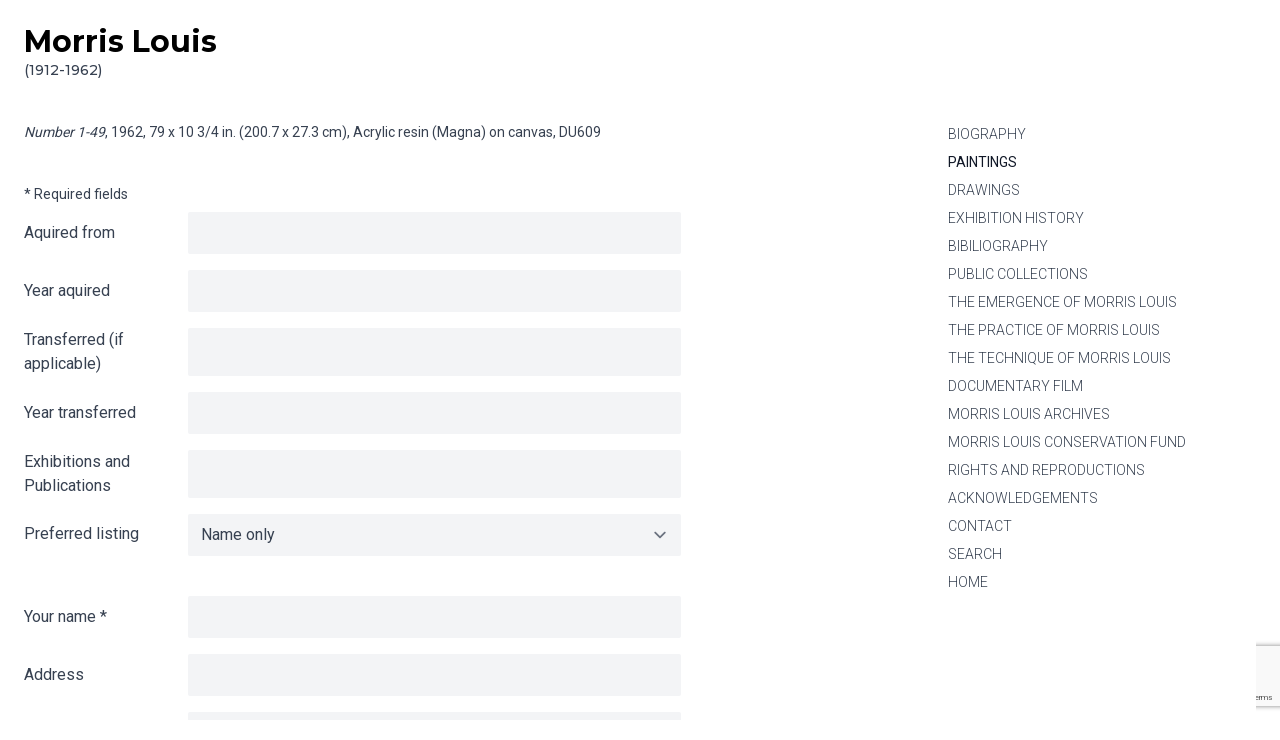

--- FILE ---
content_type: text/html; charset=UTF-8
request_url: https://morrislouis.org/paintings/info/du609
body_size: 3538
content:
<!DOCTYPE html>
<html lang="en">
<head>
	<meta charset="utf-8">
    <meta http-equiv="x-ua-compatible" content="ie=edge">
	<meta name="viewport" content="initial-scale=1.0, minimum-scale=1.0, width=device-width, shrink-to-fit=no">
	
	<title>
		Morris Louis
					| Info gathering for Number 1-49
			</title>
			<meta name="keywords" content="Morris Louis, paintings, drawings, Marcella Brenner, Marcella Louis Brenner">
				<meta name="description" content="Number 1-49, 1962, 79 x 10 3/4 in. (200.7 x 27.3 cm), Acrylic resin (Magna) on canvas">
		<meta name="author" content="Hoopycake">
		
	<link rel="shortcut icon" type="image/x-icon" href="https://morrislouis.org/storage/layout/favicon.ico">

	<link rel="preconnect" href="https://fonts.gstatic.com">
	<link href="https://fonts.googleapis.com/css2?family=Montserrat:wght@500;700&display=swap" rel="stylesheet">
	<link href="https://fonts.googleapis.com/css2?family=Roboto:wght@300;400;500&display=swap" rel="stylesheet">
		
	<link rel="stylesheet" type="text/css"
		href="/css/main.min.1c30fd4e38655c7599c3b6739afbb6c7f69f22b0615803f6d8f91571e67fa485.css"
		integrity="sha256-HDD9TjhlXHWZw7Zzmvu2x/afIrBhWAP22PkVceZ/pIU=" />
	</head>
<body>

	<div class="container mx-auto p-6 relative">
    	<a href="#main-content" class="sr-only focus:not-sr-only">Skip to content</a>

        <header class="mb-10">
    <div class="w-full lg:w-3/4 lg:pr-12 flex flex-wrap items-baseline logo">
        <a class="w-full lg:w-auto text-3xl font-bold text-black" href="https://morrislouis.org">
            Morris Louis
            <span class="block text-sm font-medium text-gray-700">(1912-1962)</span>
        </a>
                    <h1 class="sr-only">Info gathering for Number 1-49</h1>
                                            </div>
    <button id="menu-toggler" aria-expanded="false"
        class="block absolute top-9 right-6 hover:text-gray-900 z-50 lg:hidden">
        <svg id="hamburger" class="fill-current block h-6 w-6"
            xmlns="http://www.w3.org/2000/svg"
            viewBox="0 0 24 24" fill="none" stroke="currentColor">
            <title>Main Menu</title>
            <path stroke-linecap="round" stroke-linejoin="round" stroke-width={2} d="M4 6h16M4 12h16M4 18h16" />
        </svg>
        <svg id="x" class="fill-current hidden h-6 w-6"
            xmlns="http://www.w3.org/2000/svg"
            viewBox="0 0 24 24" fill="none" stroke="currentColor">
            <title>Close Main Menu</title>
            <path stroke-linecap="round" stroke-linejoin="round" stroke-width={2} d="M6 18L18 6M6 6l12 12" />
        </svg>
    </button>
</header>
        <div class="flex flex-row flex-row-reverse items-stretch">
                
        	<nav id="menu" aria-labelledby="hamburger"
    class="hidden leading-loose text-lg font-light uppercase
    absolute top-0 left-0 right-0 min-h-screen lg:min-h-0 py-40
    flex flex-col justify-between bg-white text-center z-10
    lg:block lg:w-1/4 lg:relative lg:pt-0 lg:text-left lg:text-sm lg:leading-loose">
            <a class="block text-gray-700 hover:text-gray-900 hover:font-normal
                        "
            href="/biography">Biography</a>
            <a class="block text-gray-700 hover:text-gray-900 hover:font-normal
                            lg:text-gray-900 font-normal
                        "
            href="/paintings">Paintings</a>
            <a class="block text-gray-700 hover:text-gray-900 hover:font-normal
                        "
            href="/drawings">Drawings</a>
            <a class="block text-gray-700 hover:text-gray-900 hover:font-normal
                        "
            href="/exhibition-history">Exhibition History</a>
            <a class="block text-gray-700 hover:text-gray-900 hover:font-normal
                        "
            href="/bibliography">Bibiliography</a>
            <a class="block text-gray-700 hover:text-gray-900 hover:font-normal
                        "
            href="/public-collections">Public Collections</a>
            <a class="block text-gray-700 hover:text-gray-900 hover:font-normal
                        "
            href="/the-emergence-of-morris-louis">The Emergence of Morris Louis</a>
            <a class="block text-gray-700 hover:text-gray-900 hover:font-normal
                        "
            href="/the-practice-of-morris-louis">The Practice of Morris Louis</a>
            <a class="block text-gray-700 hover:text-gray-900 hover:font-normal
                        "
            href="/the-technique-of-morris-louis">The Technique of Morris Louis</a>
            <a class="block text-gray-700 hover:text-gray-900 hover:font-normal
                        "
            href="/documentary-film">Documentary Film</a>
            <a class="block text-gray-700 hover:text-gray-900 hover:font-normal
                        "
            href="/morris-louis-archives">Morris Louis Archives</a>
            <a class="block text-gray-700 hover:text-gray-900 hover:font-normal
                        "
            href="/morris-louis-conservation-fund">Morris Louis Conservation Fund</a>
            <a class="block text-gray-700 hover:text-gray-900 hover:font-normal
                        "
            href="/rights-and-reproductions">Rights and Reproductions</a>
            <a class="block text-gray-700 hover:text-gray-900 hover:font-normal
                        "
            href="/acknowledgements">Acknowledgements</a>
            <a class="block text-gray-700 hover:text-gray-900 hover:font-normal
                        "
            href="/contact">Contact</a>
            <a class="block text-gray-700 hover:text-gray-900 hover:font-normal
                        "
            href="/search">Search</a>
            <a class="block text-gray-700 hover:text-gray-900 hover:font-normal
                        "
            href="/">Home</a>
    </nav>
            <main id="main-content" class="w-full lg:w-3/4 lg:pr-12 mb-12">

				
	<article class="prose lg:prose-sm max-w-screen-md">
		
		
		
		

		<p><em>Number 1-49</em>, 1962, 79 x 10 3/4 in. (200.7 x 27.3 cm), Acrylic resin (Magna) on canvas,
			<span class="uppercase">du609</span></p>

		
	</article>

	<form class="w-full xl:w-3/4 2xl:w-2/3 mt-10"
        id="info-form" method="POST" action="https://morrislouis.org/paintings/info/du609">

		<input type="hidden" name="_token" value="OGRu6pFqRmbOhoWS977dDAXui7bqtavbSYkp61ol">

        <p class="text-sm">* Required fields</p>
        <div class="flex flex-wrap py-2">
            <label class="w-full md:w-1/4 self-center" for="aquired">Aquired from</label>
            <input type="text" name="aquired" id="aquired" value=""
				maxlength="255"
								aria-invalid="false"
                class="w-full md:w-3/4 mt-1 md:mt-0 rounded-sm bg-gray-100 border-transparent focus:border-gray-500 focus:bg-white focus:ring-0">
        </div>
		
        <div class="flex flex-wrap py-2">
            <label class="w-full md:w-1/4 self-center" for="year_aquired">Year aquired</label>
            <input type="text" name="year_aquired" id="year_aquired" value=""
				maxlength="255"
								aria-invalid="false"
                class="w-full md:w-3/4 mt-1 md:mt-0 rounded-sm bg-gray-100 border-transparent focus:border-gray-500 focus:bg-white focus:ring-0">
        </div>
		
        <div class="flex flex-wrap py-2">
            <label class="w-full md:w-1/4 self-center" for="transferred">Transferred (if applicable)</label>
            <input type="text" name="transferred" id="transferred" value=""
				maxlength="255"
								aria-invalid="false"
                class="w-full md:w-3/4 mt-1 md:mt-0 rounded-sm bg-gray-100 border-transparent focus:border-gray-500 focus:bg-white focus:ring-0">
        </div>
		
        <div class="flex flex-wrap py-2">
            <label class="w-full md:w-1/4 self-center" for="year_transferred">Year transferred</label>
            <input type="text" name="year_transferred" id="year_transferred" value=""
				maxlength="255"
								aria-invalid="false"
                class="w-full md:w-3/4 mt-1 md:mt-0 rounded-sm bg-gray-100 border-transparent focus:border-gray-500 focus:bg-white focus:ring-0">
        </div>
		
        <div class="flex flex-wrap py-2">
            <label class="w-full md:w-1/4 self-center" for="exhibitions">Exhibitions and Publications</label>
            <input type="text" name="exhibitions" id="exhibitions" value=""
				maxlength="255"
								aria-invalid="false"
                class="w-full md:w-3/4 mt-1 md:mt-0 rounded-sm bg-gray-100 border-transparent focus:border-gray-500 focus:bg-white focus:ring-0">
        </div>
		
		<div class="flex flex-wrap py-2">
            <label class="w-full md:w-1/4 pt-2" for="listed">Preferred listing</label>
            <select name="listed" id="listed"
            	class="w-full md:w-3/4 mt-1 md:mt-0 rounded-sm bg-gray-100 border-transparent focus:border-gray-500 focus:bg-white focus:ring-0">
                <option value="nameonly">Name only</option>
                <option value="namecity">Name and city</option>
                <option value="privcoll">Private collection</option>
                <option value="privcollcity">Private collection with city</option>
            </select>
        </div>
		
		<div class="mt-6">&nbsp;</div>

        <div class="flex flex-wrap py-2">
            <label class="w-full md:w-1/4 self-center" for="name">Your name <span aria-hidden="true">*</span></label>
            <input type="text" name="name" id="name" value=""
				required aria-required="true" maxlength="255"
								aria-invalid="false"
                class="w-full md:w-3/4 mt-1 md:mt-0 rounded-sm bg-gray-100 border-transparent focus:border-gray-500 focus:bg-white focus:ring-0">
        </div>
		
		<div class="flex flex-wrap py-2">
			<label class="w-full md:w-1/4 self-center" for="address">Address</label>
			<input type="text" name="address" id="address" value=""
				maxlength="255"
								aria-invalid="false"
				class="w-full md:w-3/4 mt-1 md:mt-0 rounded-sm bg-gray-100 border-transparent focus:border-gray-500 focus:bg-white focus:ring-0">
		</div>
		
		<div class="flex flex-wrap py-2">
			<label class="w-full md:w-1/4 self-center" for="city">City</label>
			<input type="text" name="city" id="city" value=""
				maxlength="255"
								aria-invalid="false"
				class="w-full md:w-3/4 mt-1 md:mt-0 rounded-sm bg-gray-100 border-transparent focus:border-gray-500 focus:bg-white focus:ring-0">
		</div>
		
		<div class="flex flex-wrap py-2">
			<label class="w-full md:w-1/4 self-center" for="state">State</label>
			<input type="text" name="state" id="state" value=""
				maxlength="255"
								aria-invalid="false"
				class="w-full md:w-3/4 mt-1 md:mt-0 rounded-sm bg-gray-100 border-transparent focus:border-gray-500 focus:bg-white focus:ring-0">
		</div>
		
		<div class="flex flex-wrap py-2">
			<label class="w-full md:w-1/4 self-center" for="zip">Zip or Post Code</label>
			<input type="text" name="zip" id="zip" value=""
				maxlength="255"
								aria-invalid="false"
				class="w-full md:w-3/4 mt-1 md:mt-0 rounded-sm bg-gray-100 border-transparent focus:border-gray-500 focus:bg-white focus:ring-0">
		</div>
		
		<div class="flex flex-wrap py-2">
			<label class="w-full md:w-1/4 self-center" for="phone">Phone</label>
			<input type="text" name="phone" id="phone" value=""
				maxlength="255"
								aria-invalid="false"
				class="w-full md:w-3/4 mt-1 md:mt-0 rounded-sm bg-gray-100 border-transparent focus:border-gray-500 focus:bg-white focus:ring-0">
		</div>
		
		<div class="flex flex-wrap py-2">
			<label class="w-full md:w-1/4 self-center" for="email">E-mail <span aria-hidden="true">*</span></label>
			<input type="email" name="email" id="email" value=""
				required aria-required="true" maxlength="255"
								aria-invalid="false"
				class="w-full md:w-3/4 mt-1 md:mt-0 rounded-sm bg-gray-100 border-transparent focus:border-gray-500 focus:bg-white focus:ring-0">
		</div>
		
		<div class="flex flex-wrap justify-end py-2">
			<label class="w-full md:w-3/4 flex items-center">
				<input type="checkbox" name="read_terms" id="read_terms"
										aria-invalid="false"
					required aria-required="true"
					class="rounded bg-gray-200 border-transparent focus:border-transparent focus:bg-gray-200 text-gray-700 focus:ring-1 focus:ring-offset-2 focus:ring-gray-500"
					>
				<span class="ml-2">I have read and accept the
					<a href="/terms-of-use-and-privacy-policy" target="_blank"
						class="underline font-medium">Terms and Conditions</a> <span aria-hidden="true">*</span></span>
			</label>
		</div>
		
		<input type="hidden" name="recaptcha_token" id="recaptcha_token">
		
        <div class="flex flex-wrap justify-end py-2">
            <button type="submit" id="info-submit"
				class="w-full md:w-3/4 p-2 rounded-sm border-transparent text-white bg-gray-500 hover:bg-gray-600 focus:bg-gray-600">
                Submit</button>
        </div>

		<div class="flex flex-wrap justify-end py-2 text-sm">
			<p class="w-full md:w-3/4">
				This site is protected by ReCaptcha and the Google
				<a class="underline font-normal" target="_blank" rel="noreferrer noopener"
					title="Google Privacy Policy"
					href="https://policies.google.com/privacy">Privacy Policy</a> and
				<a class="underline font-normal" target="_blank" rel="noreferrer noopener"
					title="Google Terms of Service"
					href="https://policies.google.com/terms">Terms of Service</a> apply.
			</p>
			<noscript class="block w-full md:w-3/4 pt-2">
				ReCaptcha needs JavaScript to function.
				Need to know how to enable JavaScript?
				<a class="underline font-normal" target="_blank" rel="noreferrer noopener"
					title="How to enable javascript in your browser"
					href="http://enable-javascript.com/">Follow these instructions</a>.
			</noscript>
		</div>
    </form>


            </main>

        </div>
            
        <footer class="flex flex-wrap text-base lg:text-sm lg:leading-loose">
    <p class="w-full lg:w-3/4">
        <a class="underline font-medium" target="_blank" rel="noopener noreferrer"
            href="http://www.mica.edu/">Copyright &copy; 2014 Maryland Institute College of Art (MICA) / All Rights Reserved</a></p>
    <p class="w-full lg:w-1/4">
        <a class="underline font-medium" href="/terms-of-use-and-privacy-policy">Terms of Use and Privacy Policy</a>
    </p>
    <p class="w-full lg:w-3/4">
        Site design by <a class="underline font-medium" href="http://www.hoopycake.com" target="_blank" rel="noopener noreferrer">Hoopycake</a>!
    </p>
    <p class="w-full lg:w-1/4">
        <a class="underline font-medium" href="https://morrislouis.org/sitemap">Site Map</a>
    </p>
</footer>    </div>

	<script integrity="sha256-3JuEDG3NYBNEMhltwVKngRw8taqDmyrT1vnW4zSqDtY=" defer
		src="/js/main.min.dc9b840c6dcd60134432196dc152a7811c3cb5aa839b2ad3d6f9d6e334aa0ed6.js"></script>
	<script src="//www.google.com/recaptcha/api.js?render=6LfbLpwaAAAAAF09E-kijw0JxTxOX32wwAJccdxP"></script>
<script>
	function handleSubmit(event) {
		event.preventDefault();
		var that = this;
		grecaptcha.ready(function() {
    		grecaptcha.execute('6LfbLpwaAAAAAF09E-kijw0JxTxOX32wwAJccdxP', {action: 'submit'})
				.then(function(token) {
					document.getElementById('recaptcha_token').value = token;
					var form = event.target.form;
					if (form.checkValidity()) {
						form.submit();
					}
					else {
						form.reportValidity();
					}
        		});
        });

	}
	document.getElementById('info-submit').addEventListener('click', handleSubmit);
</script>

	
	<script>
	    (function(i,s,o,g,r,a,m){i['GoogleAnalyticsObject']=r;i[r]=i[r]||function(){
    		(i[r].q=i[r].q||[]).push(arguments)},i[r].l=1*new Date();a=s.createElement(o),
    		m=s.getElementsByTagName(o)[0];a.async=1;a.src=g;m.parentNode.insertBefore(a,m)
    		})(window,document,'script','//www.google-analytics.com/analytics.js','ga');

	    ga('create', 'UA-50934021-1', 'morrislouis.org');
    	ga('set', 'anonymizeIp', true);
    	ga('send', 'pageview');
	</script>	 

</body>
</html>

--- FILE ---
content_type: text/html; charset=utf-8
request_url: https://www.google.com/recaptcha/api2/anchor?ar=1&k=6LfbLpwaAAAAAF09E-kijw0JxTxOX32wwAJccdxP&co=aHR0cHM6Ly9tb3JyaXNsb3Vpcy5vcmc6NDQz&hl=en&v=7gg7H51Q-naNfhmCP3_R47ho&size=invisible&anchor-ms=20000&execute-ms=30000&cb=8sc7nm41vpuw
body_size: 48179
content:
<!DOCTYPE HTML><html dir="ltr" lang="en"><head><meta http-equiv="Content-Type" content="text/html; charset=UTF-8">
<meta http-equiv="X-UA-Compatible" content="IE=edge">
<title>reCAPTCHA</title>
<style type="text/css">
/* cyrillic-ext */
@font-face {
  font-family: 'Roboto';
  font-style: normal;
  font-weight: 400;
  font-stretch: 100%;
  src: url(//fonts.gstatic.com/s/roboto/v48/KFO7CnqEu92Fr1ME7kSn66aGLdTylUAMa3GUBHMdazTgWw.woff2) format('woff2');
  unicode-range: U+0460-052F, U+1C80-1C8A, U+20B4, U+2DE0-2DFF, U+A640-A69F, U+FE2E-FE2F;
}
/* cyrillic */
@font-face {
  font-family: 'Roboto';
  font-style: normal;
  font-weight: 400;
  font-stretch: 100%;
  src: url(//fonts.gstatic.com/s/roboto/v48/KFO7CnqEu92Fr1ME7kSn66aGLdTylUAMa3iUBHMdazTgWw.woff2) format('woff2');
  unicode-range: U+0301, U+0400-045F, U+0490-0491, U+04B0-04B1, U+2116;
}
/* greek-ext */
@font-face {
  font-family: 'Roboto';
  font-style: normal;
  font-weight: 400;
  font-stretch: 100%;
  src: url(//fonts.gstatic.com/s/roboto/v48/KFO7CnqEu92Fr1ME7kSn66aGLdTylUAMa3CUBHMdazTgWw.woff2) format('woff2');
  unicode-range: U+1F00-1FFF;
}
/* greek */
@font-face {
  font-family: 'Roboto';
  font-style: normal;
  font-weight: 400;
  font-stretch: 100%;
  src: url(//fonts.gstatic.com/s/roboto/v48/KFO7CnqEu92Fr1ME7kSn66aGLdTylUAMa3-UBHMdazTgWw.woff2) format('woff2');
  unicode-range: U+0370-0377, U+037A-037F, U+0384-038A, U+038C, U+038E-03A1, U+03A3-03FF;
}
/* math */
@font-face {
  font-family: 'Roboto';
  font-style: normal;
  font-weight: 400;
  font-stretch: 100%;
  src: url(//fonts.gstatic.com/s/roboto/v48/KFO7CnqEu92Fr1ME7kSn66aGLdTylUAMawCUBHMdazTgWw.woff2) format('woff2');
  unicode-range: U+0302-0303, U+0305, U+0307-0308, U+0310, U+0312, U+0315, U+031A, U+0326-0327, U+032C, U+032F-0330, U+0332-0333, U+0338, U+033A, U+0346, U+034D, U+0391-03A1, U+03A3-03A9, U+03B1-03C9, U+03D1, U+03D5-03D6, U+03F0-03F1, U+03F4-03F5, U+2016-2017, U+2034-2038, U+203C, U+2040, U+2043, U+2047, U+2050, U+2057, U+205F, U+2070-2071, U+2074-208E, U+2090-209C, U+20D0-20DC, U+20E1, U+20E5-20EF, U+2100-2112, U+2114-2115, U+2117-2121, U+2123-214F, U+2190, U+2192, U+2194-21AE, U+21B0-21E5, U+21F1-21F2, U+21F4-2211, U+2213-2214, U+2216-22FF, U+2308-230B, U+2310, U+2319, U+231C-2321, U+2336-237A, U+237C, U+2395, U+239B-23B7, U+23D0, U+23DC-23E1, U+2474-2475, U+25AF, U+25B3, U+25B7, U+25BD, U+25C1, U+25CA, U+25CC, U+25FB, U+266D-266F, U+27C0-27FF, U+2900-2AFF, U+2B0E-2B11, U+2B30-2B4C, U+2BFE, U+3030, U+FF5B, U+FF5D, U+1D400-1D7FF, U+1EE00-1EEFF;
}
/* symbols */
@font-face {
  font-family: 'Roboto';
  font-style: normal;
  font-weight: 400;
  font-stretch: 100%;
  src: url(//fonts.gstatic.com/s/roboto/v48/KFO7CnqEu92Fr1ME7kSn66aGLdTylUAMaxKUBHMdazTgWw.woff2) format('woff2');
  unicode-range: U+0001-000C, U+000E-001F, U+007F-009F, U+20DD-20E0, U+20E2-20E4, U+2150-218F, U+2190, U+2192, U+2194-2199, U+21AF, U+21E6-21F0, U+21F3, U+2218-2219, U+2299, U+22C4-22C6, U+2300-243F, U+2440-244A, U+2460-24FF, U+25A0-27BF, U+2800-28FF, U+2921-2922, U+2981, U+29BF, U+29EB, U+2B00-2BFF, U+4DC0-4DFF, U+FFF9-FFFB, U+10140-1018E, U+10190-1019C, U+101A0, U+101D0-101FD, U+102E0-102FB, U+10E60-10E7E, U+1D2C0-1D2D3, U+1D2E0-1D37F, U+1F000-1F0FF, U+1F100-1F1AD, U+1F1E6-1F1FF, U+1F30D-1F30F, U+1F315, U+1F31C, U+1F31E, U+1F320-1F32C, U+1F336, U+1F378, U+1F37D, U+1F382, U+1F393-1F39F, U+1F3A7-1F3A8, U+1F3AC-1F3AF, U+1F3C2, U+1F3C4-1F3C6, U+1F3CA-1F3CE, U+1F3D4-1F3E0, U+1F3ED, U+1F3F1-1F3F3, U+1F3F5-1F3F7, U+1F408, U+1F415, U+1F41F, U+1F426, U+1F43F, U+1F441-1F442, U+1F444, U+1F446-1F449, U+1F44C-1F44E, U+1F453, U+1F46A, U+1F47D, U+1F4A3, U+1F4B0, U+1F4B3, U+1F4B9, U+1F4BB, U+1F4BF, U+1F4C8-1F4CB, U+1F4D6, U+1F4DA, U+1F4DF, U+1F4E3-1F4E6, U+1F4EA-1F4ED, U+1F4F7, U+1F4F9-1F4FB, U+1F4FD-1F4FE, U+1F503, U+1F507-1F50B, U+1F50D, U+1F512-1F513, U+1F53E-1F54A, U+1F54F-1F5FA, U+1F610, U+1F650-1F67F, U+1F687, U+1F68D, U+1F691, U+1F694, U+1F698, U+1F6AD, U+1F6B2, U+1F6B9-1F6BA, U+1F6BC, U+1F6C6-1F6CF, U+1F6D3-1F6D7, U+1F6E0-1F6EA, U+1F6F0-1F6F3, U+1F6F7-1F6FC, U+1F700-1F7FF, U+1F800-1F80B, U+1F810-1F847, U+1F850-1F859, U+1F860-1F887, U+1F890-1F8AD, U+1F8B0-1F8BB, U+1F8C0-1F8C1, U+1F900-1F90B, U+1F93B, U+1F946, U+1F984, U+1F996, U+1F9E9, U+1FA00-1FA6F, U+1FA70-1FA7C, U+1FA80-1FA89, U+1FA8F-1FAC6, U+1FACE-1FADC, U+1FADF-1FAE9, U+1FAF0-1FAF8, U+1FB00-1FBFF;
}
/* vietnamese */
@font-face {
  font-family: 'Roboto';
  font-style: normal;
  font-weight: 400;
  font-stretch: 100%;
  src: url(//fonts.gstatic.com/s/roboto/v48/KFO7CnqEu92Fr1ME7kSn66aGLdTylUAMa3OUBHMdazTgWw.woff2) format('woff2');
  unicode-range: U+0102-0103, U+0110-0111, U+0128-0129, U+0168-0169, U+01A0-01A1, U+01AF-01B0, U+0300-0301, U+0303-0304, U+0308-0309, U+0323, U+0329, U+1EA0-1EF9, U+20AB;
}
/* latin-ext */
@font-face {
  font-family: 'Roboto';
  font-style: normal;
  font-weight: 400;
  font-stretch: 100%;
  src: url(//fonts.gstatic.com/s/roboto/v48/KFO7CnqEu92Fr1ME7kSn66aGLdTylUAMa3KUBHMdazTgWw.woff2) format('woff2');
  unicode-range: U+0100-02BA, U+02BD-02C5, U+02C7-02CC, U+02CE-02D7, U+02DD-02FF, U+0304, U+0308, U+0329, U+1D00-1DBF, U+1E00-1E9F, U+1EF2-1EFF, U+2020, U+20A0-20AB, U+20AD-20C0, U+2113, U+2C60-2C7F, U+A720-A7FF;
}
/* latin */
@font-face {
  font-family: 'Roboto';
  font-style: normal;
  font-weight: 400;
  font-stretch: 100%;
  src: url(//fonts.gstatic.com/s/roboto/v48/KFO7CnqEu92Fr1ME7kSn66aGLdTylUAMa3yUBHMdazQ.woff2) format('woff2');
  unicode-range: U+0000-00FF, U+0131, U+0152-0153, U+02BB-02BC, U+02C6, U+02DA, U+02DC, U+0304, U+0308, U+0329, U+2000-206F, U+20AC, U+2122, U+2191, U+2193, U+2212, U+2215, U+FEFF, U+FFFD;
}
/* cyrillic-ext */
@font-face {
  font-family: 'Roboto';
  font-style: normal;
  font-weight: 500;
  font-stretch: 100%;
  src: url(//fonts.gstatic.com/s/roboto/v48/KFO7CnqEu92Fr1ME7kSn66aGLdTylUAMa3GUBHMdazTgWw.woff2) format('woff2');
  unicode-range: U+0460-052F, U+1C80-1C8A, U+20B4, U+2DE0-2DFF, U+A640-A69F, U+FE2E-FE2F;
}
/* cyrillic */
@font-face {
  font-family: 'Roboto';
  font-style: normal;
  font-weight: 500;
  font-stretch: 100%;
  src: url(//fonts.gstatic.com/s/roboto/v48/KFO7CnqEu92Fr1ME7kSn66aGLdTylUAMa3iUBHMdazTgWw.woff2) format('woff2');
  unicode-range: U+0301, U+0400-045F, U+0490-0491, U+04B0-04B1, U+2116;
}
/* greek-ext */
@font-face {
  font-family: 'Roboto';
  font-style: normal;
  font-weight: 500;
  font-stretch: 100%;
  src: url(//fonts.gstatic.com/s/roboto/v48/KFO7CnqEu92Fr1ME7kSn66aGLdTylUAMa3CUBHMdazTgWw.woff2) format('woff2');
  unicode-range: U+1F00-1FFF;
}
/* greek */
@font-face {
  font-family: 'Roboto';
  font-style: normal;
  font-weight: 500;
  font-stretch: 100%;
  src: url(//fonts.gstatic.com/s/roboto/v48/KFO7CnqEu92Fr1ME7kSn66aGLdTylUAMa3-UBHMdazTgWw.woff2) format('woff2');
  unicode-range: U+0370-0377, U+037A-037F, U+0384-038A, U+038C, U+038E-03A1, U+03A3-03FF;
}
/* math */
@font-face {
  font-family: 'Roboto';
  font-style: normal;
  font-weight: 500;
  font-stretch: 100%;
  src: url(//fonts.gstatic.com/s/roboto/v48/KFO7CnqEu92Fr1ME7kSn66aGLdTylUAMawCUBHMdazTgWw.woff2) format('woff2');
  unicode-range: U+0302-0303, U+0305, U+0307-0308, U+0310, U+0312, U+0315, U+031A, U+0326-0327, U+032C, U+032F-0330, U+0332-0333, U+0338, U+033A, U+0346, U+034D, U+0391-03A1, U+03A3-03A9, U+03B1-03C9, U+03D1, U+03D5-03D6, U+03F0-03F1, U+03F4-03F5, U+2016-2017, U+2034-2038, U+203C, U+2040, U+2043, U+2047, U+2050, U+2057, U+205F, U+2070-2071, U+2074-208E, U+2090-209C, U+20D0-20DC, U+20E1, U+20E5-20EF, U+2100-2112, U+2114-2115, U+2117-2121, U+2123-214F, U+2190, U+2192, U+2194-21AE, U+21B0-21E5, U+21F1-21F2, U+21F4-2211, U+2213-2214, U+2216-22FF, U+2308-230B, U+2310, U+2319, U+231C-2321, U+2336-237A, U+237C, U+2395, U+239B-23B7, U+23D0, U+23DC-23E1, U+2474-2475, U+25AF, U+25B3, U+25B7, U+25BD, U+25C1, U+25CA, U+25CC, U+25FB, U+266D-266F, U+27C0-27FF, U+2900-2AFF, U+2B0E-2B11, U+2B30-2B4C, U+2BFE, U+3030, U+FF5B, U+FF5D, U+1D400-1D7FF, U+1EE00-1EEFF;
}
/* symbols */
@font-face {
  font-family: 'Roboto';
  font-style: normal;
  font-weight: 500;
  font-stretch: 100%;
  src: url(//fonts.gstatic.com/s/roboto/v48/KFO7CnqEu92Fr1ME7kSn66aGLdTylUAMaxKUBHMdazTgWw.woff2) format('woff2');
  unicode-range: U+0001-000C, U+000E-001F, U+007F-009F, U+20DD-20E0, U+20E2-20E4, U+2150-218F, U+2190, U+2192, U+2194-2199, U+21AF, U+21E6-21F0, U+21F3, U+2218-2219, U+2299, U+22C4-22C6, U+2300-243F, U+2440-244A, U+2460-24FF, U+25A0-27BF, U+2800-28FF, U+2921-2922, U+2981, U+29BF, U+29EB, U+2B00-2BFF, U+4DC0-4DFF, U+FFF9-FFFB, U+10140-1018E, U+10190-1019C, U+101A0, U+101D0-101FD, U+102E0-102FB, U+10E60-10E7E, U+1D2C0-1D2D3, U+1D2E0-1D37F, U+1F000-1F0FF, U+1F100-1F1AD, U+1F1E6-1F1FF, U+1F30D-1F30F, U+1F315, U+1F31C, U+1F31E, U+1F320-1F32C, U+1F336, U+1F378, U+1F37D, U+1F382, U+1F393-1F39F, U+1F3A7-1F3A8, U+1F3AC-1F3AF, U+1F3C2, U+1F3C4-1F3C6, U+1F3CA-1F3CE, U+1F3D4-1F3E0, U+1F3ED, U+1F3F1-1F3F3, U+1F3F5-1F3F7, U+1F408, U+1F415, U+1F41F, U+1F426, U+1F43F, U+1F441-1F442, U+1F444, U+1F446-1F449, U+1F44C-1F44E, U+1F453, U+1F46A, U+1F47D, U+1F4A3, U+1F4B0, U+1F4B3, U+1F4B9, U+1F4BB, U+1F4BF, U+1F4C8-1F4CB, U+1F4D6, U+1F4DA, U+1F4DF, U+1F4E3-1F4E6, U+1F4EA-1F4ED, U+1F4F7, U+1F4F9-1F4FB, U+1F4FD-1F4FE, U+1F503, U+1F507-1F50B, U+1F50D, U+1F512-1F513, U+1F53E-1F54A, U+1F54F-1F5FA, U+1F610, U+1F650-1F67F, U+1F687, U+1F68D, U+1F691, U+1F694, U+1F698, U+1F6AD, U+1F6B2, U+1F6B9-1F6BA, U+1F6BC, U+1F6C6-1F6CF, U+1F6D3-1F6D7, U+1F6E0-1F6EA, U+1F6F0-1F6F3, U+1F6F7-1F6FC, U+1F700-1F7FF, U+1F800-1F80B, U+1F810-1F847, U+1F850-1F859, U+1F860-1F887, U+1F890-1F8AD, U+1F8B0-1F8BB, U+1F8C0-1F8C1, U+1F900-1F90B, U+1F93B, U+1F946, U+1F984, U+1F996, U+1F9E9, U+1FA00-1FA6F, U+1FA70-1FA7C, U+1FA80-1FA89, U+1FA8F-1FAC6, U+1FACE-1FADC, U+1FADF-1FAE9, U+1FAF0-1FAF8, U+1FB00-1FBFF;
}
/* vietnamese */
@font-face {
  font-family: 'Roboto';
  font-style: normal;
  font-weight: 500;
  font-stretch: 100%;
  src: url(//fonts.gstatic.com/s/roboto/v48/KFO7CnqEu92Fr1ME7kSn66aGLdTylUAMa3OUBHMdazTgWw.woff2) format('woff2');
  unicode-range: U+0102-0103, U+0110-0111, U+0128-0129, U+0168-0169, U+01A0-01A1, U+01AF-01B0, U+0300-0301, U+0303-0304, U+0308-0309, U+0323, U+0329, U+1EA0-1EF9, U+20AB;
}
/* latin-ext */
@font-face {
  font-family: 'Roboto';
  font-style: normal;
  font-weight: 500;
  font-stretch: 100%;
  src: url(//fonts.gstatic.com/s/roboto/v48/KFO7CnqEu92Fr1ME7kSn66aGLdTylUAMa3KUBHMdazTgWw.woff2) format('woff2');
  unicode-range: U+0100-02BA, U+02BD-02C5, U+02C7-02CC, U+02CE-02D7, U+02DD-02FF, U+0304, U+0308, U+0329, U+1D00-1DBF, U+1E00-1E9F, U+1EF2-1EFF, U+2020, U+20A0-20AB, U+20AD-20C0, U+2113, U+2C60-2C7F, U+A720-A7FF;
}
/* latin */
@font-face {
  font-family: 'Roboto';
  font-style: normal;
  font-weight: 500;
  font-stretch: 100%;
  src: url(//fonts.gstatic.com/s/roboto/v48/KFO7CnqEu92Fr1ME7kSn66aGLdTylUAMa3yUBHMdazQ.woff2) format('woff2');
  unicode-range: U+0000-00FF, U+0131, U+0152-0153, U+02BB-02BC, U+02C6, U+02DA, U+02DC, U+0304, U+0308, U+0329, U+2000-206F, U+20AC, U+2122, U+2191, U+2193, U+2212, U+2215, U+FEFF, U+FFFD;
}
/* cyrillic-ext */
@font-face {
  font-family: 'Roboto';
  font-style: normal;
  font-weight: 900;
  font-stretch: 100%;
  src: url(//fonts.gstatic.com/s/roboto/v48/KFO7CnqEu92Fr1ME7kSn66aGLdTylUAMa3GUBHMdazTgWw.woff2) format('woff2');
  unicode-range: U+0460-052F, U+1C80-1C8A, U+20B4, U+2DE0-2DFF, U+A640-A69F, U+FE2E-FE2F;
}
/* cyrillic */
@font-face {
  font-family: 'Roboto';
  font-style: normal;
  font-weight: 900;
  font-stretch: 100%;
  src: url(//fonts.gstatic.com/s/roboto/v48/KFO7CnqEu92Fr1ME7kSn66aGLdTylUAMa3iUBHMdazTgWw.woff2) format('woff2');
  unicode-range: U+0301, U+0400-045F, U+0490-0491, U+04B0-04B1, U+2116;
}
/* greek-ext */
@font-face {
  font-family: 'Roboto';
  font-style: normal;
  font-weight: 900;
  font-stretch: 100%;
  src: url(//fonts.gstatic.com/s/roboto/v48/KFO7CnqEu92Fr1ME7kSn66aGLdTylUAMa3CUBHMdazTgWw.woff2) format('woff2');
  unicode-range: U+1F00-1FFF;
}
/* greek */
@font-face {
  font-family: 'Roboto';
  font-style: normal;
  font-weight: 900;
  font-stretch: 100%;
  src: url(//fonts.gstatic.com/s/roboto/v48/KFO7CnqEu92Fr1ME7kSn66aGLdTylUAMa3-UBHMdazTgWw.woff2) format('woff2');
  unicode-range: U+0370-0377, U+037A-037F, U+0384-038A, U+038C, U+038E-03A1, U+03A3-03FF;
}
/* math */
@font-face {
  font-family: 'Roboto';
  font-style: normal;
  font-weight: 900;
  font-stretch: 100%;
  src: url(//fonts.gstatic.com/s/roboto/v48/KFO7CnqEu92Fr1ME7kSn66aGLdTylUAMawCUBHMdazTgWw.woff2) format('woff2');
  unicode-range: U+0302-0303, U+0305, U+0307-0308, U+0310, U+0312, U+0315, U+031A, U+0326-0327, U+032C, U+032F-0330, U+0332-0333, U+0338, U+033A, U+0346, U+034D, U+0391-03A1, U+03A3-03A9, U+03B1-03C9, U+03D1, U+03D5-03D6, U+03F0-03F1, U+03F4-03F5, U+2016-2017, U+2034-2038, U+203C, U+2040, U+2043, U+2047, U+2050, U+2057, U+205F, U+2070-2071, U+2074-208E, U+2090-209C, U+20D0-20DC, U+20E1, U+20E5-20EF, U+2100-2112, U+2114-2115, U+2117-2121, U+2123-214F, U+2190, U+2192, U+2194-21AE, U+21B0-21E5, U+21F1-21F2, U+21F4-2211, U+2213-2214, U+2216-22FF, U+2308-230B, U+2310, U+2319, U+231C-2321, U+2336-237A, U+237C, U+2395, U+239B-23B7, U+23D0, U+23DC-23E1, U+2474-2475, U+25AF, U+25B3, U+25B7, U+25BD, U+25C1, U+25CA, U+25CC, U+25FB, U+266D-266F, U+27C0-27FF, U+2900-2AFF, U+2B0E-2B11, U+2B30-2B4C, U+2BFE, U+3030, U+FF5B, U+FF5D, U+1D400-1D7FF, U+1EE00-1EEFF;
}
/* symbols */
@font-face {
  font-family: 'Roboto';
  font-style: normal;
  font-weight: 900;
  font-stretch: 100%;
  src: url(//fonts.gstatic.com/s/roboto/v48/KFO7CnqEu92Fr1ME7kSn66aGLdTylUAMaxKUBHMdazTgWw.woff2) format('woff2');
  unicode-range: U+0001-000C, U+000E-001F, U+007F-009F, U+20DD-20E0, U+20E2-20E4, U+2150-218F, U+2190, U+2192, U+2194-2199, U+21AF, U+21E6-21F0, U+21F3, U+2218-2219, U+2299, U+22C4-22C6, U+2300-243F, U+2440-244A, U+2460-24FF, U+25A0-27BF, U+2800-28FF, U+2921-2922, U+2981, U+29BF, U+29EB, U+2B00-2BFF, U+4DC0-4DFF, U+FFF9-FFFB, U+10140-1018E, U+10190-1019C, U+101A0, U+101D0-101FD, U+102E0-102FB, U+10E60-10E7E, U+1D2C0-1D2D3, U+1D2E0-1D37F, U+1F000-1F0FF, U+1F100-1F1AD, U+1F1E6-1F1FF, U+1F30D-1F30F, U+1F315, U+1F31C, U+1F31E, U+1F320-1F32C, U+1F336, U+1F378, U+1F37D, U+1F382, U+1F393-1F39F, U+1F3A7-1F3A8, U+1F3AC-1F3AF, U+1F3C2, U+1F3C4-1F3C6, U+1F3CA-1F3CE, U+1F3D4-1F3E0, U+1F3ED, U+1F3F1-1F3F3, U+1F3F5-1F3F7, U+1F408, U+1F415, U+1F41F, U+1F426, U+1F43F, U+1F441-1F442, U+1F444, U+1F446-1F449, U+1F44C-1F44E, U+1F453, U+1F46A, U+1F47D, U+1F4A3, U+1F4B0, U+1F4B3, U+1F4B9, U+1F4BB, U+1F4BF, U+1F4C8-1F4CB, U+1F4D6, U+1F4DA, U+1F4DF, U+1F4E3-1F4E6, U+1F4EA-1F4ED, U+1F4F7, U+1F4F9-1F4FB, U+1F4FD-1F4FE, U+1F503, U+1F507-1F50B, U+1F50D, U+1F512-1F513, U+1F53E-1F54A, U+1F54F-1F5FA, U+1F610, U+1F650-1F67F, U+1F687, U+1F68D, U+1F691, U+1F694, U+1F698, U+1F6AD, U+1F6B2, U+1F6B9-1F6BA, U+1F6BC, U+1F6C6-1F6CF, U+1F6D3-1F6D7, U+1F6E0-1F6EA, U+1F6F0-1F6F3, U+1F6F7-1F6FC, U+1F700-1F7FF, U+1F800-1F80B, U+1F810-1F847, U+1F850-1F859, U+1F860-1F887, U+1F890-1F8AD, U+1F8B0-1F8BB, U+1F8C0-1F8C1, U+1F900-1F90B, U+1F93B, U+1F946, U+1F984, U+1F996, U+1F9E9, U+1FA00-1FA6F, U+1FA70-1FA7C, U+1FA80-1FA89, U+1FA8F-1FAC6, U+1FACE-1FADC, U+1FADF-1FAE9, U+1FAF0-1FAF8, U+1FB00-1FBFF;
}
/* vietnamese */
@font-face {
  font-family: 'Roboto';
  font-style: normal;
  font-weight: 900;
  font-stretch: 100%;
  src: url(//fonts.gstatic.com/s/roboto/v48/KFO7CnqEu92Fr1ME7kSn66aGLdTylUAMa3OUBHMdazTgWw.woff2) format('woff2');
  unicode-range: U+0102-0103, U+0110-0111, U+0128-0129, U+0168-0169, U+01A0-01A1, U+01AF-01B0, U+0300-0301, U+0303-0304, U+0308-0309, U+0323, U+0329, U+1EA0-1EF9, U+20AB;
}
/* latin-ext */
@font-face {
  font-family: 'Roboto';
  font-style: normal;
  font-weight: 900;
  font-stretch: 100%;
  src: url(//fonts.gstatic.com/s/roboto/v48/KFO7CnqEu92Fr1ME7kSn66aGLdTylUAMa3KUBHMdazTgWw.woff2) format('woff2');
  unicode-range: U+0100-02BA, U+02BD-02C5, U+02C7-02CC, U+02CE-02D7, U+02DD-02FF, U+0304, U+0308, U+0329, U+1D00-1DBF, U+1E00-1E9F, U+1EF2-1EFF, U+2020, U+20A0-20AB, U+20AD-20C0, U+2113, U+2C60-2C7F, U+A720-A7FF;
}
/* latin */
@font-face {
  font-family: 'Roboto';
  font-style: normal;
  font-weight: 900;
  font-stretch: 100%;
  src: url(//fonts.gstatic.com/s/roboto/v48/KFO7CnqEu92Fr1ME7kSn66aGLdTylUAMa3yUBHMdazQ.woff2) format('woff2');
  unicode-range: U+0000-00FF, U+0131, U+0152-0153, U+02BB-02BC, U+02C6, U+02DA, U+02DC, U+0304, U+0308, U+0329, U+2000-206F, U+20AC, U+2122, U+2191, U+2193, U+2212, U+2215, U+FEFF, U+FFFD;
}

</style>
<link rel="stylesheet" type="text/css" href="https://www.gstatic.com/recaptcha/releases/7gg7H51Q-naNfhmCP3_R47ho/styles__ltr.css">
<script nonce="2Kc_h_uxRkEwHx4QKM4pRA" type="text/javascript">window['__recaptcha_api'] = 'https://www.google.com/recaptcha/api2/';</script>
<script type="text/javascript" src="https://www.gstatic.com/recaptcha/releases/7gg7H51Q-naNfhmCP3_R47ho/recaptcha__en.js" nonce="2Kc_h_uxRkEwHx4QKM4pRA">
      
    </script></head>
<body><div id="rc-anchor-alert" class="rc-anchor-alert"></div>
<input type="hidden" id="recaptcha-token" value="[base64]">
<script type="text/javascript" nonce="2Kc_h_uxRkEwHx4QKM4pRA">
      recaptcha.anchor.Main.init("[\x22ainput\x22,[\x22bgdata\x22,\x22\x22,\[base64]/[base64]/bmV3IFpbdF0obVswXSk6Sz09Mj9uZXcgWlt0XShtWzBdLG1bMV0pOks9PTM/bmV3IFpbdF0obVswXSxtWzFdLG1bMl0pOks9PTQ/[base64]/[base64]/[base64]/[base64]/[base64]/[base64]/[base64]/[base64]/[base64]/[base64]/[base64]/[base64]/[base64]/[base64]\\u003d\\u003d\x22,\[base64]\\u003d\x22,\x22ZmpJKMKgNMK4wosEHsOwPsOPBsONw4TDvFzCmHzDqMKSwqrClsKiwplibMOGwp7DjVcJOCnCix4qw6U5wq4cwpjCgnfCscOHw43DnmlLwqrCh8OnPS/CtsO3w4xUwpfCuit4w555wowPw79vw4/DjsOWesO2wqwNwolHFcKFAcOGWAnCl2bDjsO8csK4fsK7woFNw71NP8O7w7cZwpRMw5wPAsKAw7/CgcOsR1skw68OwqzDvcOOI8Obw4DCqcKQwpdhwrHDlMK2w5fDlcOsGC80wrV/w58qGB55w6JcKsO1PMOVwop0wodawr3CjsK0wr8sFcK+wqHCvsKfBVrDvcKCXi9Aw5ZrPk/CnsOgFcOxwp/DkcK6w6rDpQw2w4vCmcKJwrYbw4bCsSbCi8O4wr7CnsKTwqI6BTXChERsesOZZMKueMK2BMOqTsOPw55eADPDuMKyfMOhXDVnPsKRw7gbw6vCi8KuwrcAw73DrcOrw4zDrFN8QAJURD9LHz7DkcOTw4TCvcOXejJUNiPCkMKWAXpNw65qRHxIw543TT9vLsKZw6/[base64]/Dll9dw4Nnfg/DisKDDsO2w7PDmiVoQjV2T8K6ZsK6DCvCrcOPJsKxw5RPasK9wo5fWsKfwp4BY2PDvcO2w5/Cl8O/w7QdQxtEwqHDlk46Z3zCpy0GwpVrwrDDmnRkwqMjDzlUw50AworDlcKHw43DnSBQwoA4GcK9w7s7FsKLwq7Cu8KiX8KYw6AhaFkKw6DDt8Opax7Do8KGw55Yw6zDjEIYwoxLccKtwpHCq8K7KcKUMC/[base64]/Cpj1nHmHCrcOCBsOzw4VewrAAeMOSwrHDqcK2VgPCuSdGw5nDrTnDoXEwwqR5w4LCi18TRxo2w6zDo1tBwqDDsMK6w5IowpcFw4DCvsK2cCQZJhbDi31SRsOXLMOGc1rCmcO/XFpdw53DgMOfw7jCtmfDlcKLdUAcwoN7woPCrHfDmMOiw5PCk8KXwqbDrsKTwptyZcKsKGZvwr0bTnRiwohjwpvCjsO/w4BSIcK3dsO3LMKyGWLCo3LDu0YLw5nCsMOATisecEzDuSYGMU/CqMKOa3jDsBHDgHHCgiVHw59WRAfCo8K4bMKrw6zCmMKTw4DCg1UpAcKTRHvDvMKjw53CjAfCvCzCsMOha8KaQ8Kow4FbwpzCqAh6Nl5Bw4tdwo1WImFWbFtkw78sw415w7/DuGAvK37Ct8KZw6N0w7scwrnCjsKQwpbDrMKpY8OPXRByw59wwocxw7I+w6BZw5TDqQ7CimHCo8OCw4ZMHndTwqTDucKVdsOLdVo6wpcMHA0nZcO5TSFMW8OeKMOJw4/DlMKJWlHCrcKKaxNuelRxw7TCpBjDgWrDkwEvdsO3BTfCq2tPeMKNC8OmEcOww5HDnsKGCX8Bw6vDlMO8w6E1aCd7ZEPCoBBDw5rCocKvU0zCuGtjMk7DtWrDisKoFzlIL37DrUZXw5wiwqvCu8OZwp/DgEzDlcKuOMOPw4zCizYKwpnCk1nDlHQTVHLDkShNwpNCEcKtwr8Yw6JKwoAVw4QUw5tgK8KOw7w/w5XDoWcVKwrDjsKwScOWc8OEw4I7O8Ose3TCugZrw7PCs2jDkV49w7QTw48OXx8RLF/DiSTDssKPBcOhXhzDrcK1w4hsGSNWw7vCocKAVyDDqB1zwqnCisKYwprDkcK5T8OUIHU9dlVfw5Ycw6FCw6wvw5XCt2rDrQrDnS5iw5DDlHwnw5soSFNdw7fCiz7Dr8OENDBXEU/DgXDDqcK5NFrCusOGw5tKJRcBwrYvUsKoCcOxwrx6w7ALbMOMb8Kiwrl0wrXDpWfCgcKjwpQISsKuw5Z6VnLChVxMIMK3eMOFDsKafcOray/[base64]/[base64]/F8Ojw58Dw5TDqmfDuw3DqHHCtUVkfsOcbAXDrxBDw7/[base64]/[base64]/DtMOFHzkncsONwrfDkTzDtcOpYm8uwqnCtMKBO8OKEBPCssKCw4vCg8KdwrTDqT1lw4clAw9tw4cWSms3QCHDocObeGXClBTDmFDDpMOdW0/Cm8KRbT7CtFbDnGd6AcKQwrfCrVHDpVZhH1jDi0bDtMKAwp8qClVUTcOPQcOWwr7CucOKBBPDhADDgMOUHMO2wqvDusKnUGvCin7DoCdQw73CpcOoFsOSIAdEUz3CpsO/BcKBGMKnASrCjcK5EcOudhPDmXzDosKlAsOjwptLworChMOjw6TDhzovF33DnWgbwrPCmcOkQcKYwo3DizTCtsKEwpLDr8KKJwDCocOMI0sfw5YqCFDClsOlw4DCssO5GV51w6ICw5vDrQdLw44wShnCgDpowpzDuG/Dl0LDrMKOY2LDkcKbwrXDg8KXwrIoRgsGw64YEcOdbMOZInHCu8K8wrHCt8OkJMOSwqQDHsKAwqnDvsK2w5JMU8KMU8KzTAHDtMONwqJ9wpFZwrnCnHrCkMKcw4XCmSTDh8KMwrrDvMKfHMO/YlRMw7fCkBE+UsK/wpDDjMObwrDCrMKGCcKsw5HDg8OiAsOHwrXDo8Kbw6LDr1YxPVFvw6vCpwTCnlgGw6YJExBZwrcpQ8OxwpFywq/DpsKeAcKmI3RoWWHDocO6GQBXesO1wqF0B8O3w4PDm1o4bMK4F8Ovw7rCkjrDpcOpw4hPL8Oawo7Dg1wuw5HCmMK5w6QWLzgLbcKafVPCmnYhw6Ugw7bDpHfCpgDDosKkw6lVwrDDumHCpcK5w5/DnALDpMKWSsOww44bRHXCr8KtEy0Nwro2w4/[base64]/w6MNdcKkGMOvEW4jw7LDqsOQQBbCg8Kwwp44FVPDusOqw6hVwqABDcOtL8K8ECzCiXNEEcOew7fDrD1/U8KvPsOaw64TbMOBwqEENnUOwpMSQmPCusOSw7IcVQjDvCxGezHCuisdNMKBwoXChQ0Tw73DtMK3w7k1DsKRw4LDrcK2FMO3w5vDhjvDlTAgccKVw6kQw4hAFMKkwpENPcKLw5/Chnt6ATPDtggtSDNUw4PCunPCrsKFw5/Dp1JoOMKNTRzCj3DDugfDjlfDpBHCksKHwqjDnhcnwrA+CMO5wp3CuEPCrMOGSsOiw6zCpwY7ZGrDrcOcw7HDt1MXFn7CqMKJZcKUwqx1worDiMKGcXfCk0zDkBnCr8Kywo/[base64]/CiyXDrFfCgFrDnkTDvMO/EyV5w6vDmMKsOU/CgMOQY8Otwr8iwonCkcOswrvCk8O8w73DtMOALsKce0HDkMK8EEZMw4PCnD7CtsKuGMOkwpxbworCi8OGw5MKwpTCon86F8OBw7sxA0A/XX4gS28qd8O9w4JHWwnDpk/CnyASNEHCksOfw4dpSCtOw5ILGVprN1ZOwqZHwosQwrYJw6bCmSfCkhLCrCnCnmDDkG5yTzgTfyXCiBxKQcOTwrPDtT/[base64]/[base64]/[base64]/DjxRRP258GsKxEsOnQMOmVcONXg5Mw5d3wo8Gw4NBdlHCiAkcecOSMsK/w7ZvwpnDiMKjO3/CoVJ/w5sFw4nDhQgNwq08woYHAhrDmnoge15Ww77ChsOyUMK3bE/[base64]/DgcKnw5UYRFUlTMKJw7oEb0orJ2YGPHrDoMOxwo0DGsKrw4cSZ8KBB0HCkBvDl8KKwrjDt2g+w6/CpCoCFMKKw4zDtFE+RsOwdGnDv8K2w7PDrsOnNsO7YsOnwrfCmR/DtgNFGxXDgMOgFcKywpXCq0LDr8KTw6lGwqzCl3bCuGnCkMKuccOVw6cdVsOrw6DDrMO5w4JFwqjDjWTCmiRrbBMjFj0/[base64]/JRZhwrRawo3CisKWw7nDmMOww6xVQcKkwpcCw6vDrsOOwr1kR8OsGR3DlsOQwpFAKcKfwrXCssOUasOGw5l3w60Mw49vwp3DisK3w6Q+w6/DkH7DlnZ/w6TDvGXClSx6Ek7CmmPDh8Oyw7fCqDHCpMKWw4/DoXXDjsOid8Ouw7/ClcKpQD9jw4rDmsOvRWDDrHx4wrPDlygew6oncXXDuDJhw6ocMC/DuVPDhGzCrQ9XGQIhAMK9wotvL8KFDDfDisOIwpHDjMO2Y8Opa8KlwrLDgmDDocOHaS4sw6fDq3DDnMKTT8ObOMOLwrHDrMK9GMOJw6/DgsOCMsORwrjDq8KBwqnCosO0Xjddw5TDhh3DvMK6w4ZScMKsw4h2JMOOGMKZMCHCqMKoOMOYfsO9wrIPTcOMwrfDlWpcwqgQUSl7BsKtYirCoAABBcOAH8O/[base64]/[base64]/Dj8OZwpwZEA3ChWbCqcO4wo5eVUZqwqscVWjCiBvCrMO+FzlDwpPDqBh+TX03X3oQfU7Dkwdrw7Ixw5RncsKrw7gvL8KYWMKdw5M4w4sofgA+w67DmH5Mw7NEEsOFw7QcwonDpFDCuyoCUsOYw6dhwrtidcK/wpnDtSbCkwrDisKDw5DDj2dDYWlewo/Dixs1w5PCtUrCg33CuGYPwohcc8Kmw44Bwr4Hw6U6Q8O6w4XDhcKQwptzWhrDtMOKDRVdOcK9X8OGKiHDtsKgMMKzU3N5f8OLGn/[base64]/[base64]/[base64]/DrQlWB8Kcw7RNw5vCpsKVbAnCisKgwo5PUcOFfF3Coi8mwpMGw79HWjYfw7DDkMKgwo8YITh6OiHDlMKjEcOkH8OOw4p7aC8ZwrBCw7DCkER2w4jDssK2N8KKLsKIN8OZf1/Cg2xBXWrDusKtwrJ1GsOyw67DtcOhMH3CjRXDisOKCcO8wr8Iwp/DscOewo/DgsKxeMOfw7XDo04/UsOfwq3CtsO6En3DuWcpRMOEDShAwp7DkcOEUX7CuWw/CsKkwqVjeFZVVj7DncK0w4NTY8OzD3jDribDs8Kswp5wwqJww4fDhHbDkRNqwr3CqcOuw7hrVcOUWMOWHi7CoMKYP0tLwrZyPUgbdVLDgcKVwpgjZnABEMOuwo3CpUzDvMKsw4hTw7d2woHDpMKNWUcbHcOPIxHCuj3DvsKNw5gHF2/[base64]/DosO5wqXDnzLDgi3CqsK2MMK/worDskvDs2bDl0bCkHwUwpZMWcOjw7fCkMO/woIYwrnDusOsNDYvw5V/L8K8d1hqw5oEw6vDgEl9eVTChwTCl8KSw6FjScO/woQ8wqdewpvDgcOcMCxfwo/[base64]/[base64]/[base64]/VMOsFsO7E8K+w4xjAHJmw5tKw6fCnErDt8KHc8K6w7nDusKNw6LDsg1/[base64]/cMODfDbCqAcsXCDCnMKbWGzDrEQVwrd6JMOhOcK1wovDpMKSwq94wqrCiRDCl8KmwojCtyh2w4HClMKZwodEwqN6HMKNw5cAA8OpT14xwoHCt8KBw4ENwq1lwpLCtsKtRMOgUMOKJcK6HMK/[base64]/CiRFDwqTDmMOkZcOJw6rDkUxEw4xNdsK1wo46PT5gJy7CjVbCsG9IbsOMw4Z6bcO0wqAIejrCkUshw5LDvcKuBMKqUcKbBcO1wpbCocKNw6tIwrhsPcOpMmLDvFFmw5/DhzHDiiMqw5sLNsO3woozwofDrsOMwphxeQIGwoPCosOsR1LCr8OUHMKDwq9hw4QYAsKZPsK/DcOzw5IsQMKwPhXCpVU6bgwNw6HDo0MjwqrDoMKZccKHUcO8wq3DmMOSJXfDmcOHL3sfw7PCmcOEFsKJBF/Dj8KhXwLCh8K9wptmwohOwobDgcOJdCBxJsOMaVvCnEdRHMOPLknDsMKAw71OTQvCrH3CqFDCmRzDlwoOw5MHw6nCjyLDvj9dacKDIAZnwr7CssOvCA/CqD7Ch8OCw6YcwqYTw5EDQg3Cvz3CjsKCw4xIwpolSEgnw5QsBsOgSsKrXcODwoZVw7DCnwQFw5DDrMKPRz/[base64]/DnHBZwr3Cq8OxwrTCvMOZQ8KZZxMJwpIBw6A+V8Kww5NfBihHw49dRXtCMcOUw7HCl8Oye8O+wpPDs1rDsAHDoxPDkz9mbsKow6crwqI9w7Ipwq5gwoPDoALDgGQsJRMeETDCgcOQHMO8aHbCj8KVw5pUMxkXAMOGwpU+Iydswp8wZsKawpM/WT3CuGTDrsKGwptVFsK1IsOEw4HCscK4wqtkNcKrDsO/[base64]/[base64]/CinhpMmVXZH11bVVuWsK+esKow7YGLMKSF8O6AsKhIsOeFMOrFsKKGMO6wrMhwrUaYMO0w6FfaScdFnYhOsKXQTJQXEVGw5/[base64]/N8KtCGLClsOMM8KDwqd5HV5nEcKSwrJ8w7LCoTp4wobCrcKxK8OLwroAw5sYEsONFQ/[base64]/CiMKRa8OvYU8XAkE6w7RrEwjDtSEXw5/Di37Cs2RXMwPDgA3DiMOtwpwxw5fDiMKoLsOgaQloZsO3wokENGvDlcKefcKiw4vCnxNlCsOfw64cOMKrw6c2Ly9Vwpl/w6PDoGRufsOTw6LDl8OVJsOzw7VNwqBIwrpjwrpWKD4uwqPCssOrWQfCiA8sesOYOMOIacKBw5oNCBzDuMKPw6jCoMKmw7rCkTnCrxPDqTvDu3PCjgbCgcOfwqnDsGTChENIacKZworCkB/CsWHDgFsjw4AWwqDDusK2wpDDsR4GVsOxw5bDscK3ZMOywpvDj8OXw6vCtxwOw71twqAww5sYwr7DsW5iw54oA17DvcKZHBHCnhnDu8OzL8KRw6l3w55FP8K1wofCh8OuBV/[base64]/CjsKEwrnDv8KbfXnDkCJoCsK5wrcgHVrCq8K0wqZ1Nk08TMOew5rDgg7DkMOrwrUoZh/[base64]/[base64]/Dp8O1w7smwronw6Inw6c0fxtCV8K3AMKcwqoHLRzDkC7DmMOSbHwzCsK/GHclwp8Cw7nCk8OCw67CncKMKMKOdMO8fVvDq8KIN8KEw5zCgsKNBcOUwrfCt1fDv2vDsy/CtywJe8OvKsK/RmDDh8KBEAENw6TCo2PCtW8iw5jDusKswpV9wpHCvsOmTsOIAMKWAMOgwpETOD7Ch3lobCDCgcKhbBc1WMK/[base64]/[base64]/Dg2nDrsKnNsOOUsKJwoDCjBd+dzQtWcKGw7fCgMOVGcK5wrl9w4IMKh5dwrXCnFA7w4/CkwRJw5DCm0Rew5Q0w6nDuzYjwpY3w7HCs8KBdmnDtAJ3RcOPUsKZwqXCl8OLLCsEN8K7w47CsyfDhsK+w4zCq8OWdcKdSCsGWjEaw4vCmGl7w5HDm8OVwo5GwoBOwq3Ckn3DnMO/esKmw7RufTtbO8OYwoxUw47CpsO6w5FxFMOqRsOmYkjCscOUw5DCgVTCu8KTX8KsX8O/AVxQJB0QwrAOw5FXwrXDoB/CslorCcOxb2jDrG1USMOgw6TCkkViwrHCqhZiXWjCk3HDnS5pw70+S8Osfm90w6NfUwx2wpvDrQrDiMOCw4cKcMOaHsKDCcK+w7wlIMKKw6zCucOIfsKDw6vCmcO/[base64]/wpY/HMKXw6RAwplbMMOMwq7Do8Khejlpw5TDm8KjDRnDuVjCgMOgFCLDvB5jD1Uqw43CvV/DhDrDjT8BAQzDqhbCtB9CemJww6LDhMOyPR3DoRoKHThLKMO5wpPDrwl+w5EUwqgpwoR7w6HCt8KzFHDCi8Klwo9pwpbDs1xXw59ZPA8FCVTDuXLCpEVnw74LU8KoJxMmwrjCucOtwozCvxI7WcKEw6gJcRAaw6LCkcOqwqLDvcOBw5rCksOOw5/Dp8K+Q21swpLCsx5TGSHDo8OjAcOlw7zDt8Oyw6JIw5LCu8KXwrzCh8KLJWTCgndJw7rCgUPChkDDs8Ozw7kxa8KBU8KcLU/ClQcXw4TCqMOhwr17w7/DuMK4wqXDmk06KsOIwr3CtcK3w6VEXMOBAinDlcO5KRzCiMKqfcKcBHxQWCBGw5QCBG9Ka8K+U8K9w7bDs8K4w5wOEsKlZcKiTidNdsKkw6rDm2PDiGfCkH/Ci05OA8OXS8O6woECw7AswrJrHjTCl8K9KyjDg8K2KMKBw4BPw5V4B8KXw6zCicOrwo/DiC3Dj8KMw4DClcKucCXCkEsoMMOnwovDjcKtwrxDEAobfhLCqwFbwpLCtW4Kw7/ClsOhw5bCksOHw7zDm2jDusKnw4HCuU3CsWTDk8KLAlUKwqdzRTfCv8OewpPDrUDDgHjCp8O6FBYew780w5Jucn8ALFZgcxdlJ8KXAcOzKsKpwqbCqQ/CpMKLwqJOYUBregPDikAiw4TDsMOsw5DCpy92wrfDtjNww6bCrShPw5cmQMKFwq1wHsK0w5Q1QXkEw4XDuEhvCXBzUcKQw6hYEAs0GcKmci/CjcO0BQjCtsKJAcKcIAXCm8ORw7NSRsOCwrdZwoXDri5hw4vCkUPDol/Ct8KHw5/CsQhoPMOcw5pUTBrClcKAMGs6wpEXC8OZVgRiUcOawoFAcsKSw6vDkHnCrsKmwqUKw61nLcOEw70hV2geezBEwo4SbBbDqlIuw7rDm8KtfEwuUMKzK8OwOlMIwqzCt3JqehRvA8OXwpbDvAgJwqN3w7xuJ0nDiQrDrsKyGMKbwrDChMOzwpjDncKVFhzCq8K3Vi/CosOhwrEcwrvDkMK7wr8gT8OswppjwrkzwqHDq387wrF3QMOzwqVVPcOcwqHCisOZw4MHwr3Dl8ONbcKdw4tLwqjDoS0HE8Ocw4Atw6vDslfCjmvDiQwKw7F/[base64]/DoMKfdVDDpEYCSMO/w6jCg8O8w4XDnsOZw60sw5fDjsOowq9gw4nDmcOPwqjCvMKrejk5w5rCoMOyw5LDiQ46FiI3w7vDrcOUR3HDj1nDnMORVl/ChcOkfcKFwo/Dv8KJw7HCucKkwptZwok7w7RGw6zCow7Cj37DnSnDqsOIw4TClAxjwpUeNMK5LMOPAsKvwqvDhMK/M8Kiw7J9KVAnBcKxPMKRw7odwoRpRcKXwoYbWhtUw79feMKQw6oow7nCsRx5WDbCpsO3w7DCucKhHnTCpcK1wrApwrV4w710IcOQVUVkOsOOS8KmL8OKDTfDrU4Rw6DCgkEtwpYwwpMUw5HCknIKC8OnwoTDvl4Zw5/CokDDjsKMHkjChMOGFVgiTgI2X8Ktw6bDnSDCrMOOw4/CpSLCncOsTg3Dmg9XwoFMw7BwwpvCvcKTwplWFcKLWknDgDrDuQ/CpkXDr2UZw7nDhsKgCiQ+w70nUcKuwr4iZsKqXD1UE8OAIcO+G8O4woLChz/CslYOVMOEFUnDvMKLwqXDoG5Wwr9CCsO2EcOqw5PDpSJUw6HDo1RYw4LCpcKgwoHCvsO2wpHCgw/DjHdowozCiBfCl8OTCFoXworDpsKzClDCj8Krw6MJMXTDqF/ChMKfwrfDjTIywq3CqT/CncOuw4gpwpkpw7/DjDElHsKpw5TDjnsvM8OkbMOrASjDmMKgaj/CisK7w4sawoYoHxDCnsOtwoN6R8OHwo4NecOQYcOoIsOgeSdGw583wrRow7/DuUPDmRHCnMOBwrXCicKdFcKUw4nCnjzDj8OgccOYUEMXRDheGMKdwprCjiALw6fCinXCshDCniNJwqHCq8K2w7prLlsbw47CsGXDtcKlHm4Iw7paZ8KXw5MmwoxcwoXDkhDDshFsw5sww6QbwpTDrcOgwpfDpcK4w7oPMcKEw4HCiwDDu8KSckHCtC/ChcK4AV3ClcK7XyTCmcONwpJqEyhAw7LDs35uDsOrT8Olwq/ChxHCr8KoccOMwpnDswlZI1TCqjvCusOYwr9Ewr3Dl8OawobDtGfDg8Kgw4rCnywFwpvCqgXDvcKBPSMwOUXDs8OOdHrCrcKVwrVzw4HCkGRXw5JQw6bDjzzDo8OJwr/CpMOlOcObJcOyK8OELMKtw4VLQ8Krw4XDnlw7UcOCKcKcZ8OLB8KXAx7Cr8Kzwr48RiXCgTnCicOEw43CjBkMwqgMw5rCm0jDnGNcw6rCvMKyw7zDgB5Iw7lqScKfdcKJw4VCWsOLI2Vbw7vCnEbDssKkwolrF8KBfgB+w4x1wrwRGWHDp2kPwotmw4Biw7/Cml7Cg1lHw5HDuyclOXrClSl4wpPCnUTDhmDDvcKhXk9ew4LCvSHCkQjCpcKXwqzCr8KTw7R3wp8FMBTDlk5Hw5DCo8K2BsKmwpXCu8KswpECL8O/A8KowoYdw4Y5czcyTjXDnsOBw4rDpSbDkjnCrXHCjXcmfgIBNjrDqsO5dHMiw6bCsMO6w6NLHMOowrMLVynCp0wjw5bCgcOUw5/Do1MxfBDCi2hwwrkLPcOJwpzCjAjDrcOTw6lbw6Qcw6dhw5kAwqjCocOYw7vCocOiG8Khw41qw47CuSUjXMOGGMKFw4LDhsO+wpzCmMKUO8Kqw4rCrHRHwqVbw4hYaBDCrgHDoC0/JTNXwohUMcO/bsOxw5kZUcKJMcOyOVkLw4vDssKNw7vDjhDDuk7Cji1XwrEPwohrwpHCgTcmwrzCmB8CXcKgwqF2wr/CusKTwoYQw4gscsKwVBfDtEgGYsKCBiJ5wqDDvsOtPsO3H0xyw4REZMOPCMK6wrI2w6bCjsOUDglBw6VlwrzDvTXDhMOhKcOKRhzDvcOfw5l1wqEUwrLDpV7DjhdEw5hDcQDCiwYOEsOkwrHDoxI1w7HClsKZZmo2w6fClcOew4XDnMOqbhpwwrc0wp/DrxofVhnDt0bCuMOswobClxxJAcKQGsOQwqTDh3XCuHLCg8K2PHg6w6l+P1vDmsOBeMOIw53DimzCksKIw6J/QXJCw6zCpcO4wrsfw6vDv0PDqCXDnAcdw7LDocK4w73DocKww4nCgwwiw65gZsK5JkTDuz3DuGRbwp17HHxBAsK2wrQUGUk/cCPCtS/Cg8K7G8K/MXjCgh5uw5pMw6zDgGpVw5A4XzXCvcOAwoUrw7PCjcOeQ2NAwrvDvMKiwq1FJMK8wqluw4LDgsKPwr55w5oJwoHDm8OPWznDoCbDr8OuQU9zwrVpKDfDucOwHMO6w7l7w5gZwr3DksK5w5RGwovCnsOawq3CrUxlUSXDnMKTw7HDiEd/[base64]/PcOcwrzCl8KpwrJhVMK2bMKAw4hJw6HDm8KyKELDqTkOwo4rJ0hww7zDuArCtcODTw1uwocqCEzDmcOewrrCg8O5woDDgMKlwqLDmXIXwprCo1vCpMKOwqcgWinDvMOrwpzCucKHwoNEwq/DiR4zdkzDsBbCgn47dXLDgH8Aw4nChwcLA8OJKlBsZsKjwqnDhsKdw6zDr2cbQcKhB8KUAsOHw4EBHsKCRMKXwpfDlWzChcO5wqZ/[base64]/K8OKA8Ohw77DjEd3OMKvw7fDksKhwocdwoDDuRAWcsKDJ01LN8OXw4c5MMOLdMO0DnTClXJqOcKZcxXCg8KpETDDsMODw7PDmsORScOtwpPDpBnCgsO2w5/CkR/DsnfDjcOqMMKvw68HZy0LwqIiBTQgw7TCosOPw7/[base64]/[base64]/Dg8KJw5nDsTjDsE0Gw6/[base64]/wr8dw5NvwobDiMKBeSTDssKzAwtVw4MlAj4Pw5rDgUHClETClcOZw7MzSFrClCpkw7nCl17CqsKFaMKSXsKoeSfDmMK3YXLDm341VMKvecOgw7kZw6d/[base64]/[base64]/[base64]/[base64]/CtSMvLsKTfhDCt8KHNsK7QA7CqMOQwqtPIcOHEsOzw48SMMKNQcKVw5kYw6lpwojDncO4wrrCnRrDt8KJw7cvBsKvA8OeYcKXTTrDk8KBbFZ9KVQvw7dLwo/DmsOiwqAUw6/CqzgXw6XCj8OdwovDicOvwrXCmMKgYMKjFMKxeVg/TcKCb8KqC8K+w5lxwrJFYAoHUcOHw7sdcsOEw6DDksKWw5UiPHHCm8OXEsKpwoDDmmnDvB4UwosmwphvwqkxBcO3b8KcwqUXbmLDhXfCgDDCvcOBViVGYSsRw5fDsVlDJ8Obw4NBwqhCw4zDiW/[base64]/DkAvDkULCqQHCu8O7w7Ahw7zCsHpMWFrDp8OMVMKwwrdoVE/CmMK6EmYSwrE7OxRAGmMKw5DCrcOSwoZWwq7CoMOpH8OoE8KmKg3DkcKUIsOBPMOow5N/exjCj8O4XsO1J8Kqw6hpHCx0wpPDn0gxM8OvwrfCh8K/wrwsw4nCnho9GDJwccKuJsK/wrk0w4pWSsKKQG90wpnCmGHDg0fChMKTwrTCj8Kuwrwrw6JML8Ogw7zCncKteWfClTgVwrHDtFQDw4gbe8KpX8OnDVoGwpFLIcK5wrDCu8O8aMOzDMO4wp9vZBzCjMKNLMKYVcKTP3E3wplIw6wCEcOSwq7Cl8OOwqBXHcKHMRw/w6lMw6PChlbCrsKEw4AQwoPDssKPD8KFB8KITSdXwoZzDjfDiMKHDBV8w5rDoMOWIcOJKU/CnnzCmWAsdcO5E8OCS8OYVMOdZsOEYsKyw6jClUnDoFnDmcKRUB7ColrCs8KnccK/[base64]/[base64]/[base64]/[base64]/CqmIXwo95VMKSBcOvw73DpMKJwqJzIsK1wqQ1OMKAW1Rcw4bCosK+wpTDlA9kFXtPEMKuwp7DumVEw5M5DsOuw6E+GMKpw4bDv35QwoAdwrFmwrkhwpHCol7CjsK5XCDCpUPCqsKFOlzChMKafB/DoMOGI0IEw7/CvGLDs8OyC8KaTTvCosKUwrDCtMOFw5/DiXQ4LmFcXcOxJl9bw6Z7QsKbw4BpIVk4w57CnRdSej4owq/DosOtNcKhw7NAw6wrw4cVw6DCgWgjCmlNPCwpG0fCiMKwdgMvfkvDpk3DhT7DocOpIlFkYk0zX8Kew5zDsVhxZRguw4fDo8O7NMOIw68pc8OlJUAUM1TDpsKCVzDChxd/UMKAw5fDgsKqDMKqGMODIy3Cs8Ofw53DuDLDviBBcMKnwqnDlcOow7lLw6gbw4HDhG3CiCt+CMO/w5rCmMKuFUkicsKOwrtKwrrDskXCusK0QlpWw7oewrYmb8KFTA44PMO/TcONw5bCtzhOwpJ0wqLCkGQ4wo4Dw7/Do8KVU8KJw6zCrgldw7JHHSwjw7fDhcKqw73DicK7RgvDvVvDiMOcbRAAb13DgcKjf8OBWS5CAigMClXDnMObR0UjDAh4wofDpzrDucK9w5Rfwr/CoEggwoATwoRqf1rDqMOjK8Oaw6XCgcKeVcOoScK6Cho7Jg9WUzpxwqHDpU3CjXtwPjHDmMO+J2/Dk8OaQG3DkVwAQMK0FVbDj8OXw7nDulorJMOIT8Odw54NwrnCgMOcPTgawqLCscOCwrIxOyXCtcOzw6NFw7HDncOkJMOpDhgJw7rCq8OJw6hwwoLCvQ/DoBRNX8K2wrUjNno5OMKjX8OLwq/DtsK/w7vDuMKRw7RowpfCicOfBsKHIMOrawDChMOpwrkGwp0hwosRbVrCoSvCiBx3M8OkKGvDnMKKD8OEYlzCgsKeBcOjWwLDg8OUdRrDl0/[base64]/DlsOfwrHDqQ3DkcO/w7hYVThnwpTCksOmw4nDqzIWOx/CpVkGbcOjMcKgw7jCi8K0wrF3wqROEcO0TzfCiXrDjgPCjsKdO8K1w6RLP8K6ccOewpPDrMOUGMKRGMKbw7bCkR4tBMKfRQnCnBjDmWvDnUgKw5IUA1bCosKRwo/Dp8KQIcKMAMK1bMKIbsKIBX5Bw4AYV1Ahwq/[base64]/DlmzCj8KUwo8+I1nCv8KcJMO7aU5fw5Z+woXCvMKkwpfCoMKWw5pMTMOqw5ZNUsK7EnJrMW7CgyXClhXCtMK1woLDusOiw5LCpTcdAsO3dyHDl8KEwoVmEUzDj3XDvX3DiMOJwq3DtsOSwq14JBLDrxPCvX86KcO4wr/[base64]/[base64]/CtcO5woXDiBAFw6DCmj8Vwp5pwqlKwoLCvMO1IkTDklh6HCQIZhoVMsOGwrkgCMO3w79Fw5HDpMKnPsObwrc0MxEHwqJjZghrw6Q/O8KQIy8ow7/DscKxwq8ucMOBesOZw6fCg8KQwoxewqzDkMO6DsK/wqDDgFDCsTUPJMOBLD3Cn0rCiEwKG3fCsMKvw7BKw5xMD8OydwHCvcK2w5/[base64]/a0jCnMOBFj/DlsOoFys/[base64]/w60Nw7DDi2zCjMKGwrDCjytwEwLDqsO+cC4FW8KzOAxUwrvCuBrCr8KYSVfCg8KzdsOMw5rCm8K8w4LDk8K9w6jCumxAwrV+MsKpw5E7w6pQwqrChyrDi8OzYSbClcOvdFHDgMONa3N/FMKJF8KNwpbCrsOJwqnDmmY8HFHDicKAwrV4wq3DtG/ClcKWw6fDmMOdwrYOw5PDgMKPawjDiR1FDCXDlBFVw4wBCVLDvhbCvMKweDfDm8KHwpdGdSBAWMKIE8KZwpfDucKBwqvDqBBYFVfCqMONfsKHwrVZYVnCmMKawqzDpBAwXEvDh8OGQcKgwp/CnTRbwpBDwoPCjsOOR8Oyw5zCn3vDigwdw6zCmwtzwrfChsKqw7/Ch8OpQsObwqDDn1HCtkrCgE1xw4DDk3zCjsKUGWMdfMOlwprDtj1jNzXDgMO5NMKww7rDm27DnMONLMKLCW8WUMO/e8KjPyUEHcOZMMKew4LCo8KSwqTCvlZsw5IEw6rDrsKXe8KZe8KDTsOGCcO+JMKQw4nDuj7ClEfCti1FO8Kvwp/ChsOwwoXCuMK1YMOnw4DDoAlidS/[base64]/DqX/ChcKXM8Klw5vCnEsbwrwgfzzCqcKTwq4Zw6ZWWXJkw6HDk1x3woh7wozCthkpPA9Ow7UHwozCg30Ow6x/[base64]/Dgi3CmCjCpl/[base64]/JMOVGUpjG8O/[base64]/CisOdwoDDvMKaw7IGJzYXwq3CskXDisKFT3hTT8OIYBlgw7HDgMOxw7jDkgZbwpkgw5NgwoHCu8K+PxMpwoPDjcKvQcKZwpUdPhDDvcKyEhE/wrFnbsK8w6DCmRHDkBbCqMKZQxDDi8Odw7rCp8O3Sk/DjMOVwoQpTnrCq8KGw4VOwr7Chnh9bkXDj3PCrcOUcCfCsMKFNUdHPcOpHsKYK8OawpAww7HCmy58KMKQPcOeKsKuJMOKAhLCu1DCqmDDpcKrE8O/NcKZw4V9MMKmbMO1wqoDwpEiI3oNbsOjUQjCl8KywpjCucKUwqTCmMOSI8KeTsORbcOTH8Orwo1WwrLDjybCl1ldPH7DqsOUPFjCvRBZXkTCnDIcwosyV8KEUBLDvnd0wrJ0wonChCXCvMOqwq1dwqkcw4IuJAfDn8KWw553Sx4Awq3Co2zDvMOqA8OrZ8O0wo/CjhdJJA1nf23CiFjDl3zDqUzCowgzYikGasKAHRjChH/CkFTDv8KPw5HDi8O1LsOhwpw3P8OgGMO4wonCmEjCjRFlMMKWw6Y/RnNRH3MNIsOgYWnDqcOEw6Q3w4Z3wrlPPTfDuCXCj8O8wozCtlZPw4TClEMmw4zDsgHDhSgFNh/DssK1w7bCr8KYwot5w73DvUjCjsOow5LCunjDhjXCjcOvTDFeGsOowrhMwr/[base64]/[base64]/Cu0PCiWrDssOiLF42wo4WdRFhfcKfwrTCrcOURWPCjmgHRyUMGEfDnhYiaDrDunDDkRd1NlrCu8KYwoDDtMKZwoPCsTpLw6jCg8K/w4Q4QsKkBMKkwo4IwpdYwpTDs8KWw7tmBgAxQcKYCRNNwrFnw4N6YyZxShHCqHnCk8KJwqZADj8Nw4XCh8OGw4EKw6HCosOawoE0YMOMA1DDkA4ddk3DiDTDnsONwrsTwp5qP21Fwq/[base64]/CkEHDtcKAQMOdw4HDtWPCtgx5XSrDo8O+w7bDhMKNw4fCj8Obw5jDtCPCjBYPwp5FwpPDk8KxwpnDu8OKwqbCoiHDh8O/CH5ncSt8w7TDlwjDiMK+WMOOGMKhw77CncOxMsKKwp3ClVrDpsODdMKuEwbDpU84wodtwpddcMOtwobClyE/w5pREm10wp/CujHDpsOTe8O+w4fDvAQqdgHCmDpjQGPDjmwtw50MY8OPwq1CbsOEwpQMwqobJcKjH8O/wq8\\u003d\x22],null,[\x22conf\x22,null,\x226LfbLpwaAAAAAF09E-kijw0JxTxOX32wwAJccdxP\x22,0,null,null,null,1,[21,125,63,73,95,87,41,43,42,83,102,105,109,121],[-1442069,136],0,null,null,null,null,0,null,0,null,700,1,null,0,\[base64]/tzcYADoGZWF6dTZkEg4Iiv2INxgAOgVNZklJNBoZCAMSFR0U8JfjNw7/vqUGGcSdCRmc4owCGQ\\u003d\\u003d\x22,0,0,null,null,1,null,0,0],\x22https://morrislouis.org:443\x22,null,[3,1,1],null,null,null,1,3600,[\x22https://www.google.com/intl/en/policies/privacy/\x22,\x22https://www.google.com/intl/en/policies/terms/\x22],\x22kTC25epk6hzcN/ga+pP7X5XxRq7zFdoaeb5hddBa3d8\\u003d\x22,1,0,null,1,1766347569818,0,0,[114,107,63,245,58],null,[200],\x22RC-ETZ-sO3S1PUzwQ\x22,null,null,null,null,null,\x220dAFcWeA7nJ6OLz5kvVEmcojsv6vJcCCJFICb88pAQYGFivqsinvxtS0_Cw2ufCdPYWGVk_3TsuJMu0q14E1onJ4L7FXN_PPDp4w\x22,1766430370007]");
    </script></body></html>

--- FILE ---
content_type: text/plain
request_url: https://www.google-analytics.com/j/collect?v=1&_v=j102&aip=1&a=2098197629&t=pageview&_s=1&dl=https%3A%2F%2Fmorrislouis.org%2Fpaintings%2Finfo%2Fdu609&ul=en-us%40posix&dt=Morris%20Louis%20%7C%20Info%20gathering%20for%20Number%201-49&sr=1280x720&vp=1280x720&_u=YEBAAAABAAAAACAAI~&jid=762308631&gjid=1448571404&cid=391857433.1766343970&tid=UA-50934021-1&_gid=1432279132.1766343970&_r=1&_slc=1&z=1943403297
body_size: -450
content:
2,cG-2BS1WG8XYE

--- FILE ---
content_type: text/javascript
request_url: https://morrislouis.org/js/main.min.dc9b840c6dcd60134432196dc152a7811c3cb5aa839b2ad3d6f9d6e334aa0ed6.js
body_size: 1440
content:
(()=>{var b=Object.create,a=Object.defineProperty,c=Object.getPrototypeOf,d=Object.prototype.hasOwnProperty,e=Object.getOwnPropertyNames,f=Object.getOwnPropertyDescriptor,g=b=>a(b,"__esModule",{value:!0}),h=(b,a)=>()=>{return a||(a={exports:{}},b(a.exports,a)),a.exports},i=(c,b,g)=>{if(b&&typeof b=="object"||typeof b=="function")for(let h of e(b))!d.call(c,h)&&h!=="default"&&a(c,h,{get:()=>b[h],enumerable:!(g=f(b,h))||g.enumerable});return c},j=d=>{return d&&d.__esModule?d:i(g(a(d!=null?b(c(d)):{},"default",{value:d,enumerable:!0})),d)},k=h((a,b)=>{!function(d,c){typeof a=="object"&&typeof b!="undefined"?b.exports=c():typeof define=="function"&&define.amd?define(c):d.lozad=c()}(a,function(){"use strict";var d=typeof document!="undefined"&&document.documentMode,e={rootMargin:"0px",threshold:0,load:function(a){var e,j,g,i,f,h,b,c;if(a.nodeName.toLowerCase()==="picture"&&(e=a.querySelector("img"),j=!1,e===null&&(e=document.createElement("img"),j=!0),d&&a.getAttribute("data-iesrc")&&(e.src=a.getAttribute("data-iesrc")),a.getAttribute("data-alt")&&(e.alt=a.getAttribute("data-alt")),j&&a.append(e)),a.nodeName.toLowerCase()==="video"&&!a.getAttribute("data-src")&&a.children){for(g=a.children,i=void 0,f=0;f<=g.length-1;f++)(i=g[f].getAttribute("data-src"))&&(g[f].src=i);a.load()}a.getAttribute("data-poster")&&(a.poster=a.getAttribute("data-poster")),a.getAttribute("data-src")&&(a.src=a.getAttribute("data-src")),a.getAttribute("data-srcset")&&a.setAttribute("srcset",a.getAttribute("data-srcset")),h=",",(a.getAttribute("data-background-delimiter")&&(h=a.getAttribute("data-background-delimiter")),a.getAttribute("data-background-image"))?a.style.backgroundImage="url('"+a.getAttribute("data-background-image").split(h).join("'),url('")+"')":a.getAttribute("data-background-image-set")&&(b=a.getAttribute("data-background-image-set").split(h),c=b[0].substr(0,b[0].indexOf(" "))||b[0],c=c.indexOf("url(")===-1?"url("+c+")":c,b.length===1?a.style.backgroundImage=c:a.setAttribute("style",(a.getAttribute("style")||"")+"background-image: "+c+"; background-image: -webkit-image-set("+b+"); background-image: image-set("+b+")")),a.getAttribute("data-toggle-class")&&a.classList.toggle(a.getAttribute("data-toggle-class"))},loaded:function(){}},b,c;function a(a){a.setAttribute("data-loaded",!0)}return b=function(a){return a.getAttribute("data-loaded")==="true"},c=function(a){var b=1<arguments.length&&arguments[1]!==void 0?arguments[1]:document;return a instanceof Element?[a]:a instanceof NodeList?a:b.querySelectorAll(a)},function(){var l,o,n=0<arguments.length&&arguments[0]!==void 0?arguments[0]:".lozad",q=1<arguments.length&&arguments[1]!==void 0?arguments[1]:{},d=Object.assign({},e,q),j=d.root,p=d.rootMargin,r=d.threshold,i=d.load,h=d.loaded,f=void 0,k,m,g;typeof window!="undefined"&&window.IntersectionObserver&&(f=new IntersectionObserver((l=i,o=h,function(c,d){c.forEach(function(c){(0<c.intersectionRatio||c.isIntersecting)&&(d.unobserve(c.target),b(c.target)||(l(c.target),a(c.target),o(c.target)))})}),{root:j,rootMargin:p,threshold:r}));for(k,m=c(n,j),g=0;g<m.length;g++)(k=m[g]).getAttribute("data-placeholder-background")&&(k.style.background=k.getAttribute("data-placeholder-background"));return{observe:function(){for(var e=c(n,j),d=0;d<e.length;d++)b(e[d])||(f?f.observe(e[d]):(i(e[d]),a(e[d]),h(e[d])))},triggerLoad:function(c){b(c)||(i(c),a(c),h(c))},observer:f}}})}),l=()=>{const a=document.getElementById("menu-toggler"),c=document.getElementById("hamburger"),d=document.getElementById("x"),b=document.getElementById("menu"),e=()=>{b.classList.toggle("hidden"),c.classList.toggle("hidden"),d.classList.toggle("hidden"),a.setAttribute("aria-expanded",b.classList.contains("hidden")?"false":"true")};a.addEventListener("click",e)},m=()=>{const a=document.getElementById("dropdown-toggler"),c=document.getElementById("down"),d=document.getElementById("down"),b=document.getElementById("dropdown-menu"),e=()=>{b.classList.toggle("hidden"),d.classList.toggle("hidden"),c.classList.toggle("hidden"),a.setAttribute("aria-expanded",b.classList.contains("hidden")?"false":"true")};a!=null&&a.addEventListener("click",e)},n=()=>{const b=document.getElementById("menu"),c=b.querySelectorAll("a"),d=Array.from(c).reduce((a,b)=>a+b.offsetHeight,0);if(window.innerHeight-d<112+80+48)return;const e=()=>{const a=Math.round(window.scrollY);b.style.marginTop=a+"px"};let a;function f(){a&&window.cancelAnimationFrame(a),a=window.requestAnimationFrame(e)}window.matchMedia("(min-width: 1024px)").matches&&document.addEventListener("scroll",f)},o=j(k()),p=()=>{const a=o.default();a.observe()};window.addEventListener("DOMContentLoaded",a=>{l(),m(),n(),p()})})()